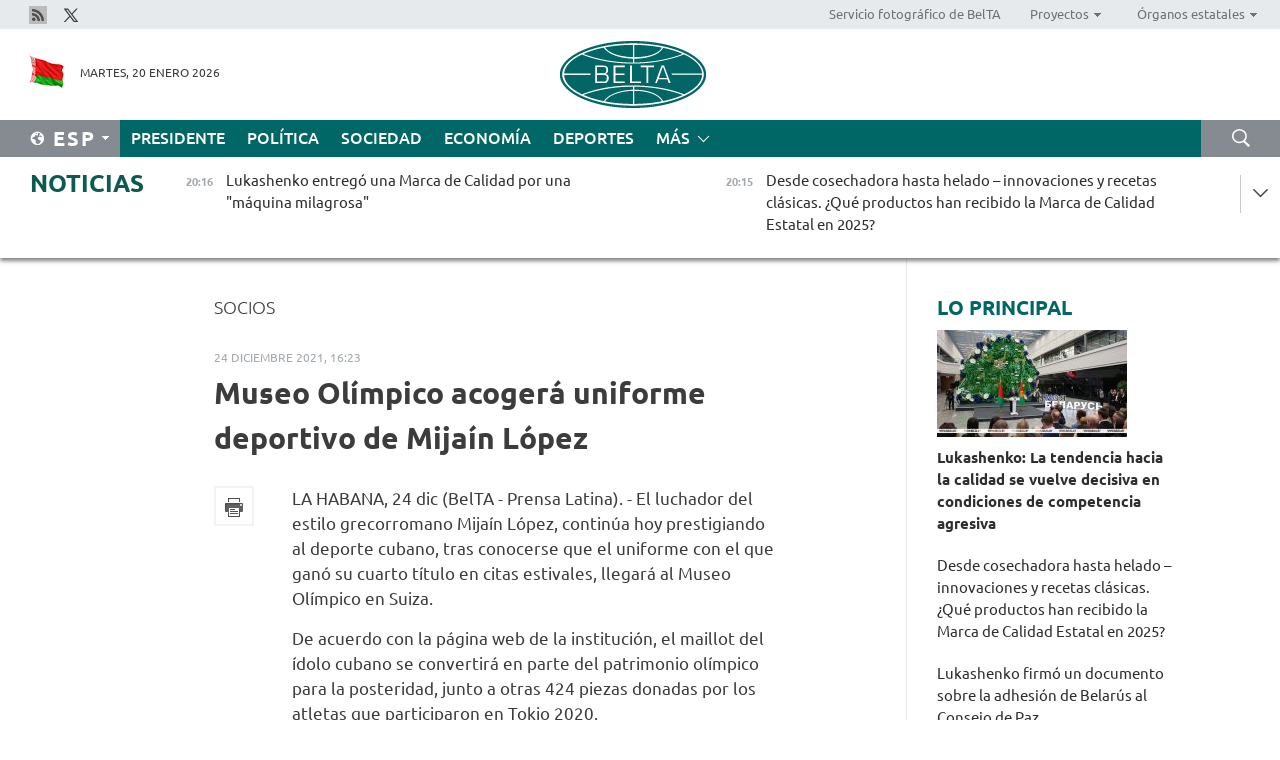

--- FILE ---
content_type: text/html; charset=UTF-8
request_url: https://esp.belta.by/partner_news/view/museo-olmpico-acoger-uniforme-deportivo-de-mijan-lpez-67845-2021/
body_size: 13133
content:
    
    	<!DOCTYPE HTML>
	<html lang="es-ES" prefix="og: http://ogp.me/ns#">
	<head  prefix="article: https://ogp.me/ns/article#">
		<title>Museo Olímpico acogerá uniforme deportivo de Mijaín López | Socios | Noticias de Belarús | Noticias belarusas | Belarús - noticias oficiales | Minsk | BelTA</title>
		<meta http-equiv="Content-Type" content="text/html; charset=utf-8">
                <meta name="viewport" content="width=device-width">
		<link rel="stylesheet" href="/styles/general_styles.css" type="text/css">
                                <link rel="stylesheet" href="/styles/styles2.css?1768929877" type="text/css">
                                <link rel="stylesheet" href="/styles/styles.css?1768929877" type="text/css">
                <link rel="stylesheet" href="/styles/tr_styles.css" type="text/css">
                            <link rel="icon" href="/desimages/fav.png" type="image/png">
		<meta name="keywords" content="">
		<meta name="description" content="El luchador del estilo grecorromano Mija&iacute;n L&oacute;pez, contin&uacute;a hoy prestigiando al deporte cubano, tras conocerse que el uniforme con el que gan&oacute; su cuarto t&iacute;tulo en citas estivales, llegar&aacute; al Museo Ol&iacute;mpico en Suiza.">
                
                <link rel = "canonical" href="https://esp.belta.by/partner_news/view/museo-olmpico-acoger-uniforme-deportivo-de-mijan-lpez-67845-2021/">
                
	                    <meta property="og:locale" content="es_ES">
	        	        	<meta property="og:site_name" content="Agencia Telegr&aacute;fica de Belar&uacute;s" />
	        	        	<meta property="og:title" content="Museo Olímpico acogerá uniforme deportivo de Mijaín López" />
	        	        	<meta property="og:type" content="article" />
	        	        	<meta property="og:url" content="https://esp.belta.by/partner_news/view/museo-olmpico-acoger-uniforme-deportivo-de-mijan-lpez-67845-2021" />
	        	        	<meta property="og:image" content="https://esp.belta.by/desimages/og_image.png" />
	        	        	<meta property="og:description" content="El luchador del estilo grecorromano Mija&amp;iacute;n L&amp;oacute;pez, contin&amp;uacute;a hoy prestigiando al deporte cubano, tras conocerse que el uniforme con el que gan&amp;oacute; su cuarto t&amp;iacute;tulo en citas estivales, llegar&amp;aacute; al Museo Ol&amp;iacute;mpico en Suiza." />
	        	        	<meta property="og:section" content="Socios" />
	        	        	<meta property="article:published_time" content="2021-12-24 16:23:21" />
	        	        	<meta property="article:modified_time" content="2021-12-24 16:26:10" />
	        	    		                        <!-- Yandex.Metrika informer -->
<a href="https://metrika.yandex.by/stat/?id=15029098&amp;from=informer"
target="_blank" rel="nofollow"><img src="https://informer.yandex.ru/informer/15029098/1_1_FFFFFFFF_EFEFEFFF_0_pageviews"
style="width:80px; height:15px; border:0; display:none" alt="Яндекс.Метрика" title="Яндекс.Метрика: данные за сегодня (просмотры)" class="ym-advanced-informer" data-cid="15029098" data-lang="ru" /></a>
<!-- /Yandex.Metrika informer -->

<!-- Yandex.Metrika counter -->
<script type="text/javascript" >
   (function(m,e,t,r,i,k,a){m[i]=m[i]||function(){(m[i].a=m[i].a||[]).push(arguments)};
   m[i].l=1*new Date();
   for (var j = 0; j < document.scripts.length; j++) {if (document.scripts[j].src === r) { return; }}
   k=e.createElement(t),a=e.getElementsByTagName(t)[0],k.async=1,k.src=r,a.parentNode.insertBefore(k,a)})
   (window, document, "script", "https://mc.yandex.ru/metrika/tag.js", "ym");

   ym(15029098, "init", {
        clickmap:true,
        trackLinks:true,
        accurateTrackBounce:true,
        webvisor:true
   });
</script>
<noscript><div><img src="https://mc.yandex.ru/watch/15029098" style="position:absolute; left:-9999px;" alt="" /></div></noscript>
<!-- /Yandex.Metrika counter -->

            
                        <meta name="google-site-verification" content="Dd8uWU7VCf77OeeHXR5DHMQmZ-7j6FLk_JRDg71UqnQ" />

            
        

                                                                	</head>
	
	<body>

                
        <a id="top"></a>

    <div class="all   ">
        <div class="ban_main_top">
            
        </div>
        <div class="top_line">
	                <div class="social_icons">
                                          <a href="/rss" title="Rss"  target ="_blank" onmouseover="this.children[0].src='https://esp.belta.by/images/storage/banners/000015_e75332d9759a535dbd02582b38240ace_work.jpg'" onmouseout="this.children[0].src='https://esp.belta.by/images/storage/banners/000015_06c67faab12793f011de90a38aef8cf1_work.jpg'">
                    <img src="https://esp.belta.by/images/storage/banners/000015_06c67faab12793f011de90a38aef8cf1_work.jpg" alt="Rss" title="Rss" />
                </a>
                                              <a href="https://x.com/BeltaNoticias" title="X"  target ="_blank" onmouseover="this.children[0].src='https://esp.belta.by/images/storage/banners/000015_a684634ca82214029cee637c787afde4_work.jpg'" onmouseout="this.children[0].src='https://esp.belta.by/images/storage/banners/000015_37f1cc3c5e7e857bdb12fbc827944851_work.jpg'">
                    <img src="https://esp.belta.by/images/storage/banners/000015_37f1cc3c5e7e857bdb12fbc827944851_work.jpg" alt="X" title="X" />
                </a>
                        </div>
    
	        <script>
        var scroll_items = Array();
    </script>
<div class="projects_menu">
	
                    <div class="projects_menu_item " id="pr_el_114"><a target="_blank"  href="http://photobelta.by/"  title="Servicio fotográfico de BelTA" >
            <span>Servicio fotográfico de BelTA</span>    </a>
            </div>
	
                    <div class="projects_menu_item projects_menu_drop" id="pr_el_112"><a   href="https://esp.belta.by/"  title="Proyectos" >
            <span>Proyectos</span>    </a>
                    <script>
                var scroll_pr_m = "pr_m_112";
                scroll_items[scroll_items.length] = "pr_m_112";
            </script>
          <div class="projects_menu_s" id="pr_m_112">  
           	
                <div class="pr_menu_s_item">
                                                                                                                        <a target="_blank"   href="http://atom.belta.by/en" title="ENERGÍA NUCLEAR EN BELARÚS Y EN EL MUNDO" >ENERGÍA NUCLEAR EN BELARÚS Y EN EL MUNDO</a>
                        
                                    </div>
                       </div> 
            </div>
	
                    <div class="projects_menu_item projects_menu_drop" id="pr_el_115"><a   href="https://esp.belta.by/"  title="Órganos estatales" >
            <span>Órganos estatales</span>    </a>
                    <script>
                var scroll_pr_m = "pr_m_115";
                scroll_items[scroll_items.length] = "pr_m_115";
            </script>
          <div class="projects_menu_s" id="pr_m_115">  
           	
                <div class="pr_menu_s_item">
                                                                                                                        <a target="_blank"   href="http://president.gov.by/en/" title="Presidente de Belarús" >Presidente de Belarús</a>
                        
                                    </div>
            	
                <div class="pr_menu_s_item">
                                                                                                                        <a target="_blank"   href="http://www.government.by/en/" title="Consejo de Ministros" >Consejo de Ministros</a>
                        
                                    </div>
            	
                <div class="pr_menu_s_item">
                                                                                                                        <a target="_blank"   href="http://www.sovrep.gov.by/en/" title="Consejo de la República" >Consejo de la República</a>
                        
                                    </div>
            	
                <div class="pr_menu_s_item">
                                                                                                                        <a target="_blank"   href="http://house.gov.by/en/" title="Cámara de Representantes" >Cámara de Representantes</a>
                        
                                    </div>
            	
                <div class="pr_menu_s_item">
                                                                                                                        <a target="_blank"   href="http://www.kc.gov.by/en/" title="Tribunal Constitucional" >Tribunal Constitucional</a>
                        
                                    </div>
            	
                <div class="pr_menu_s_item">
                                                                                                                        <a target="_blank"   href="http://www.court.gov.by/" title="Tribunal Supremo" >Tribunal Supremo</a>
                        
                                    </div>
            	
                <div class="pr_menu_s_item">
                                                                                                                        <a target="_blank"   href="http://www.kgk.gov.by/en" title="Comité Estatal de Control" >Comité Estatal de Control</a>
                        
                                    </div>
            	
                <div class="pr_menu_s_item">
                                                                                                                        <a target="_blank"   href="http://www.prokuratura.gov.by/en/" title="Fiscalía General" >Fiscalía General</a>
                        
                                    </div>
            	
                <div class="pr_menu_s_item">
                                                                                                                        <a target="_blank"   href="http://www.nbrb.by/engl/" title="Banco Nacional" >Banco Nacional</a>
                        
                                    </div>
            	
                <div class="pr_menu_s_item">
                                                                                                                        <a target="_blank"   href="http://www.mas.by/ru" title="Ministerio de Arquitectura y Construcción" >Ministerio de Arquitectura y Construcción</a>
                        
                                    </div>
            	
                <div class="pr_menu_s_item">
                                                                                                                        <a target="_blank"   href="https://www.mvd.gov.by/en" title="Ministerio del Interior" >Ministerio del Interior</a>
                        
                                    </div>
            	
                <div class="pr_menu_s_item">
                                                                                                                        <a target="_blank"   href="http://minzdrav.gov.by/en/" title="Ministerio de Sanidad" >Ministerio de Sanidad</a>
                        
                                    </div>
            	
                <div class="pr_menu_s_item">
                                                                                                                        <a target="_blank"   href="http://www.mjkx.gov.by/" title="Ministerio de Servicios Comunales" >Ministerio de Servicios Comunales</a>
                        
                                    </div>
            	
                <div class="pr_menu_s_item">
                                                                                                                        <a target="_blank"   href="http://mfa.gov.by/en/" title="Ministerio de Asuntos Exteriores" >Ministerio de Asuntos Exteriores</a>
                        
                                    </div>
            	
                <div class="pr_menu_s_item">
                                                                                                                        <a target="_blank"   href="http://mininform.gov.by/en/" title="Ministerio de Información" >Ministerio de Información</a>
                        
                                    </div>
            	
                <div class="pr_menu_s_item">
                                                                                                                        <a target="_blank"   href="http://www.nalog.gov.by/ru/" title="Ministerio de Impuestos" >Ministerio de Impuestos</a>
                        
                                    </div>
            	
                <div class="pr_menu_s_item">
                                                                                                                        <a target="_blank"   href="http://www.kultura.by/en/" title="Ministerio de Cultura" >Ministerio de Cultura</a>
                        
                                    </div>
            	
                <div class="pr_menu_s_item">
                                                                                                                        <a target="_blank"   href="http://www.mlh.gov.by/en/" title="Ministerio de Economía Forestal" >Ministerio de Economía Forestal</a>
                        
                                    </div>
            	
                <div class="pr_menu_s_item">
                                                                                                                        <a target="_blank"   href="http://www.mil.by/en/" title="Ministerio de Defensa" >Ministerio de Defensa</a>
                        
                                    </div>
            	
                <div class="pr_menu_s_item">
                                                                                                                        <a target="_blank"   href="https://edu.gov.by/en-uk/" title="Ministerio de Educación" >Ministerio de Educación</a>
                        
                                    </div>
            	
                <div class="pr_menu_s_item">
                                                                                                                        <a target="_blank"   href="http://minpriroda.gov.by/en/" title="Ministerio de Recursos Naturales y Protección del Medio Ambiente" >Ministerio de Recursos Naturales y Protección del Medio Ambiente</a>
                        
                                    </div>
            	
                <div class="pr_menu_s_item">
                                                                                                                        <a target="_blank"   href="http://minprom.gov.by/en/home-2/" title="Ministerio de Industria" >Ministerio de Industria</a>
                        
                                    </div>
            	
                <div class="pr_menu_s_item">
                                                                                                                        <a target="_blank"   href="http://www.mpt.gov.by/en/" title="Ministerio de Comunicaciones e Informatización" >Ministerio de Comunicaciones e Informatización</a>
                        
                                    </div>
            	
                <div class="pr_menu_s_item">
                                                                                                                        <a target="_blank"   href="https://www.mshp.gov.by/en/" title="Ministerio de Agricultura y Alimentación" >Ministerio de Agricultura y Alimentación</a>
                        
                                    </div>
            	
                <div class="pr_menu_s_item">
                                                                                                                        <a target="_blank"   href="http://www.mst.by/en" title="Ministerio de Turismo y Deporte" >Ministerio de Turismo y Deporte</a>
                        
                                    </div>
            	
                <div class="pr_menu_s_item">
                                                                                                                        <a target="_blank"   href="https://www.mart.gov.by/en/sites/mart/home.html" title="Ministerio de Regulación Antimonopólica y Comercio" >Ministerio de Regulación Antimonopólica y Comercio</a>
                        
                                    </div>
            	
                <div class="pr_menu_s_item">
                                                                                                                        <a target="_blank"   href="http://www.mintrans.gov.by/ru/" title="Ministerio de Transportes y Comunicaciones" >Ministerio de Transportes y Comunicaciones</a>
                        
                                    </div>
            	
                <div class="pr_menu_s_item">
                                                                                                                        <a target="_blank"   href="http://www.mintrud.gov.by/en" title="Ministerio de Trabajo y Protección Social" >Ministerio de Trabajo y Protección Social</a>
                        
                                    </div>
            	
                <div class="pr_menu_s_item">
                                                                                                                        <a target="_blank"   href="http://mchs.gov.by/" title="Ministerio de Emergencias" >Ministerio de Emergencias</a>
                        
                                    </div>
            	
                <div class="pr_menu_s_item">
                                                                                                                        <a target="_blank"   href="http://www.minfin.gov.by/en/" title="Ministerio de Finanzas" >Ministerio de Finanzas</a>
                        
                                    </div>
            	
                <div class="pr_menu_s_item">
                                                                                                                        <a target="_blank"   href="http://www.economy.gov.by/en" title="Ministerio de Economía" >Ministerio de Economía</a>
                        
                                    </div>
            	
                <div class="pr_menu_s_item">
                                                                                                                        <a target="_blank"   href="http://www.minenergo.gov.by/en" title="Ministerio de Energía" >Ministerio de Energía</a>
                        
                                    </div>
            	
                <div class="pr_menu_s_item">
                                                                                                                        <a target="_blank"   href="http://minjust.gov.by/en/" title="Ministerio de Justicia" >Ministerio de Justicia</a>
                        
                                    </div>
            	
                <div class="pr_menu_s_item">
                                                                                                                        <a target="_blank"   href="https://www.vpk.gov.by/en/" title="Comité Estatal de Industria Militar" >Comité Estatal de Industria Militar</a>
                        
                                    </div>
            	
                <div class="pr_menu_s_item">
                                                                                                                        <a target="_blank"   href="http://www.kgb.by/en/" title="Comité de Seguridad Estatal" >Comité de Seguridad Estatal</a>
                        
                                    </div>
            	
                <div class="pr_menu_s_item">
                                                                                                                        <a target="_blank"   href="http://www.gki.gov.by/en/" title="Comité Estatal de Bienes" >Comité Estatal de Bienes</a>
                        
                                    </div>
            	
                <div class="pr_menu_s_item">
                                                                                                                        <a target="_blank"   href="http://www.gknt.gov.by/en/" title="Comité Estatal de Ciencia y Tecnología" >Comité Estatal de Ciencia y Tecnología</a>
                        
                                    </div>
            	
                <div class="pr_menu_s_item">
                                                                                                                        <a target="_blank"   href="https://gosstandart.gov.by/en/" title="Comité Estatal de Normalización" >Comité Estatal de Normalización</a>
                        
                                    </div>
            	
                <div class="pr_menu_s_item">
                                                                                                                        <a target="_blank"   href="https://gpk.gov.by/en/" title="Comité Fronterizo Estatal" >Comité Fronterizo Estatal</a>
                        
                                    </div>
            	
                <div class="pr_menu_s_item">
                                                                                                                        <a target="_blank"   href="http://www.gtk.gov.by/en" title="Comité Aduanero Estatal" >Comité Aduanero Estatal</a>
                        
                                    </div>
            	
                <div class="pr_menu_s_item">
                                                                                                                        <a target="_blank"   href="http://www.belstat.gov.by/en/" title="Comité Nacional de Estadística" >Comité Nacional de Estadística</a>
                        
                                    </div>
            	
                <div class="pr_menu_s_item">
                                                                                                                        <a target="_blank"   href="http://sk.gov.by/en/" title="Comité de Instrucción" >Comité de Instrucción</a>
                        
                                    </div>
            	
                <div class="pr_menu_s_item">
                                                                                                                        <a target="_blank"   href="http://brest-region.gov.by/index.php/en/" title="Comité Ejecutivo de la provincia de Brest" >Comité Ejecutivo de la provincia de Brest</a>
                        
                                    </div>
            	
                <div class="pr_menu_s_item">
                                                                                                                        <a target="_blank"   href="http://www.vitebsk-region.gov.by/en" title="Comité Ejecutivo de la provincia de Vítebsk" >Comité Ejecutivo de la provincia de Vítebsk</a>
                        
                                    </div>
            	
                <div class="pr_menu_s_item">
                                                                                                                        <a target="_blank"   href="http://gomel-region.gov.by/en/" title="Comité Ejecutivo de la provincia de Gómel" >Comité Ejecutivo de la provincia de Gómel</a>
                        
                                    </div>
            	
                <div class="pr_menu_s_item">
                                                                                                                        <a target="_blank"   href="http://www.region.grodno.by/ru/" title="Comité Ejecutivo de la provincia de Grodno" >Comité Ejecutivo de la provincia de Grodno</a>
                        
                                    </div>
            	
                <div class="pr_menu_s_item">
                                                                                                                        <a target="_blank"   href="http://www.minsk-region.gov.by/en/" title="Comité Ejecutivo de la provincia de Minsk" >Comité Ejecutivo de la provincia de Minsk</a>
                        
                                    </div>
            	
                <div class="pr_menu_s_item">
                                                                                                                        <a target="_blank"   href="http://mogilev-region.gov.by/" title="Comité Ejecutivo de la provincia de Moguiliov" >Comité Ejecutivo de la provincia de Moguiliov</a>
                        
                                    </div>
            	
                <div class="pr_menu_s_item">
                                                                                                                        <a target="_blank"   href="http://minsk.gov.by/en/" title="Comité Ejecutivo de la ciudad de Minsk" >Comité Ejecutivo de la ciudad de Minsk</a>
                        
                                    </div>
                       </div> 
            </div>
</div>

     
        </div>
        <div class="header">
            <div class="header_date">
                                            <a class="header_flag" href="/" title="Flag"  target ="_blank">
                <img 
                    src="https://esp.belta.by/images/storage/banners/000202_195d2019dea510c21d1786ef48d5d126_work.jpg" 
                    alt="Flag" 
                    title="Flag" 
                                    />
            </a>
            
                Martes, 20 Enero 2026
            </div>
	            	        <div class="logo">
            
                                                                    <a href="/" title="Agencia Telegráfica de Belarús"  target ="_self">
                            <span class="logo_img"><img src="https://esp.belta.by/images/storage/banners/000016_611c826de02523f480553429b10f429f_work.jpg" alt="Agencia Telegráfica de Belarús" title="Agencia Telegráfica de Belarús" /></span>
                                                    </a>
                                                        </div>
    
            <div class="weather_currency">
                <div class="weather_currency_inner">
                
	 	
                </div>
	    
            </div>
        </div>
    <div class="menu_line" >

	    <div class="main_langs" id="main_langs">
            <div class="main_langs_inner" id="main_langs_inner">
	
                                    <div class="main_lang_item" ><a target="_blank"   href="http://belta.by" title="Рус" >Рус</a></div>
        	
                                    <div class="main_lang_item" ><a target="_blank"   href="http://blr.belta.by" title="Бел" >Бел</a></div>
        	
                                    <div class="main_lang_item" ><a target="_blank"   href="https://pol.belta.by/" title="Pl" >Pl</a></div>
        	
                                    <div class="main_lang_item" ><a target="_blank"   href="http://eng.belta.by/" title="Eng" >Eng</a></div>
        	
                                    <div class="main_lang_item" ><a target="_blank"   href="http://deu.belta.by/" title="Deu" >Deu</a></div>
        	
                                                    	
                                    <div class="main_lang_item" ><a target="_blank"   href="http://chn.belta.by/" title="中文" >中文</a></div>
        </div>
<div class="main_lang_item main_lang_selected" ><a   href="https://esp.belta.by/" title="Esp">Esp</a></div>
</div>
		

	       <div class="h_menu_fp" id="h_menu_fp" >
    <div class="h_menu_title" id="h_menu_title">
                Menú
    </div>
            <div class="h_menu_s" id="h_menu_s"></div>
        <div class="menu_more">
            <div class="menu_more_title" id="h_menu_more" >Más </div>
                    <div id="h_menu" class="h_menu">
                <div class="content_all_margin">
	                        <div class="menu_els" id="h_menu_line_1">
                                                            <div class="menu_item " id="h_menu_item_1_1">
                            <a   href="https://esp.belta.by/president/" title="Presidente">Presidente</a>
                        </div>
                                                                                <div class="menu_item " id="h_menu_item_1_2">
                            <a   href="https://esp.belta.by/politics/" title="Política">Política</a>
                        </div>
                                                                                <div class="menu_item " id="h_menu_item_1_3">
                            <a   href="https://esp.belta.by/society/" title="Sociedad">Sociedad</a>
                        </div>
                                                                                <div class="menu_item " id="h_menu_item_1_4">
                            <a   href="https://esp.belta.by/economics/" title="Economía">Economía</a>
                        </div>
                                                                                <div class="menu_item " id="h_menu_item_1_5">
                            <a   href="https://esp.belta.by/sport/" title="Deportes">Deportes</a>
                        </div>
                                                </div>
                                            <div class="menu_els" id="h_menu_line_2">
                                                            <div class="menu_item " id="h_menu_item_2_1">
                            <a   href="https://esp.belta.by/video/" title="Vídeo">Vídeo</a>
                        </div>
                                                </div>
                            </div>
       
    </div>
                    </div>
           </div>            
	


	
    
    
	    <div class="search_btn" onclick="open_search('search')"></div>
<form action="/search/getResultsForPeriod/" id="search">
    <input type="text" name="query" value="" placeholder="Búsqueda por el sitio" class="search_edit"/>
    <input type="submit" value="Búsqueda" class="search_submit" />
    <div class="clear"></div>
        <div class="fp_search_where">
        <span id="fp_search_where">Lugar de búsqueda:</span>
            <input type="radio" name="group" value="0" id="group_0"/><label for="group_0">Buscar en todas las secciones</label>
                            </div>
       <div class="fp_search_where">
        <span id="fp_search_when">En el período</span>
            <input type="radio" name="period" value="0" id="period_0"/><label for="period_0">En todo el período</label>
            <input type="radio" name="period" value="1" id="period_1"/><label for="period_1">En un día</label>
            <input type="radio" name="period" value="2" id="period_2"/><label for="period_2">En una semana</label>
            <input type="radio" name="period" value="3" id="period_3"/><label for="period_3">En un mes</label>
            <input type="radio" name="period" value="4" id="period_4"/><label for="period_4">En un año</label>
                </div>
    <div class="search_close close_btn" onclick="close_search('search')"></div>
</form>
   

    </div>
    <div class="top_lenta_inner">
  <div class="top_lenta">
    <a href="/" title="Ir al inicio" class="tl_logo"></a>
    <div class="tl_title">
                    <a href="https://esp.belta.by/all_news" title="Noticias">Noticias</a>
            </div>
                            <div class="tl_inner" id="tl_inner">
        
        <div class="tl_item">
	        	            	        	                                                                        	                	                                <a  href="https://esp.belta.by/president/view/lukashenko-entreg-una-marca-de-calidad-por-una-mquina-milagrosa-88772-2026/"   title="Lukashenko entregó una Marca de Calidad por una &quot;máquina milagrosa&quot;">
                    <span class="tl_date">
                                                                                                <span>20:16</span>
                    </span>
                    <span class="tl_news">Lukashenko entregó una Marca de Calidad por una "máquina milagrosa"</span>
                    <span class="tl_node">Presidente</span>
                </a>
        </div>
        
        <div class="tl_item">
	        	            	        	                                                                        	                	                                <a  href="https://esp.belta.by/society/view/desde-cosechadora-hasta-helado-innovaciones-y-recetas-clsicas-qu-productos-han-recibido-la-marca-de-88773-2026/"   title="Desde cosechadora hasta helado – innovaciones y recetas clásicas. ¿Qué productos han recibido la Marca de Calidad Estatal en 2025?">
                    <span class="tl_date">
                                                                                                <span>20:15</span>
                    </span>
                    <span class="tl_news">Desde cosechadora hasta helado – innovaciones y recetas clásicas. ¿Qué productos han recibido la Marca de Calidad Estatal en 2025?</span>
                    <span class="tl_node">Sociedad</span>
                </a>
        </div>
        
        <div class="tl_item">
	        	            	        	                                                                        	                	                                <a  href="https://esp.belta.by/president/view/lukashenko-recibi-un-certificado-de-regalo-para-un-coche-belgee-x50-88771-2026/"   title="
 Lukashenko recibió un certificado de regalo para un coche BelGee X50+ 
 ">
                    <span class="tl_date">
                                                                                                <span>20:03</span>
                    </span>
                    <span class="tl_news">
 Lukashenko recibió un certificado de regalo para un coche BelGee X50+ 
 </span>
                    <span class="tl_node">Presidente</span>
                </a>
        </div>
        
        <div class="tl_item">
	        	            	        	                                                                        	                	                                <a  href="https://esp.belta.by/president/view/lukashenko-revela-detalles-del-dilogo-con-eeuu-sobre-cuestiones-comerciales-88770-2026/"   title="Lukashenko revela detalles del diálogo con EEUU sobre cuestiones comerciales">
                    <span class="tl_date">
                                                                                                <span>19:41</span>
                    </span>
                    <span class="tl_news">Lukashenko revela detalles del diálogo con EEUU sobre cuestiones comerciales</span>
                    <span class="tl_node">Presidente</span>
                </a>
        </div>
        
        <div class="tl_item">
	        	            	        	                                                                        	                	                                <a  href="https://esp.belta.by/president/view/el-texto-completo-del-documento-sobre-la-adhesin-de-belars-al-consejo-de-paz-firmado-por-lukashenko-88769-2026/"   title="
 El texto completo del documento sobre la adhesión de Belarús al Consejo de Paz firmado por Lukashenko 
 ">
                    <span class="tl_date">
                                                                                                <span>19:32</span>
                    </span>
                    <span class="tl_news">
 El texto completo del documento sobre la adhesión de Belarús al Consejo de Paz firmado por Lukashenko 
 </span>
                    <span class="tl_node">Presidente</span>
                </a>
        </div>
        
        <div class="tl_item">
	        	            	        	                                                                        	                	                                <a  href="https://esp.belta.by/president/view/lukashenko-cont-por-qu-le-atrae-el-consejo-de-paz-88768-2026/"   title="
 Lukashenko contó por qué le atrae el Consejo de Paz 
 ">
                    <span class="tl_date">
                                                                                                <span>19:00</span>
                    </span>
                    <span class="tl_news">
 Lukashenko contó por qué le atrae el Consejo de Paz 
 </span>
                    <span class="tl_node">Presidente</span>
                </a>
        </div>
        
        <div class="tl_item">
	        	            	        	                                                                        	                	                                <a  href="https://esp.belta.by/economics/view/belars-y-venezuela-con-planes-de-dar-un-nuevo-impulso-a-relaciones-comerciales-88767-2026/"   title="Belarús y Venezuela con planes de dar un nuevo impulso a relaciones comerciales">
                    <span class="tl_date">
                                                                                                <span>18:57</span>
                    </span>
                    <span class="tl_news">Belarús y Venezuela con planes de dar un nuevo impulso a relaciones comerciales</span>
                    <span class="tl_node">Economía</span>
                </a>
        </div>
        
        <div class="tl_item">
	        	            	        	                                                                        	                	                                <a  href="https://esp.belta.by/president/view/todo-esto-es-mentira-lukashenko-sobre-rumores-de-aportar-mil-millones-de-dlares-para-participar-en-el-88766-2026/"   title="&quot;Todo esto es mentira&quot;. Lukashenko sobre rumores de aportar mil millones de dólares para participar en el Consejo de Paz">
                    <span class="tl_date">
                                                                                                <span>18:52</span>
                    </span>
                    <span class="tl_news">"Todo esto es mentira". Lukashenko sobre rumores de aportar mil millones de dólares para participar en el Consejo de Paz</span>
                    <span class="tl_node">Presidente</span>
                </a>
        </div>
        
        <div class="tl_item">
	        	            	        	                                                                        	                	                                <a  href="https://esp.belta.by/president/view/lukashenko-firm-un-documento-sobre-la-adhesin-de-belars-al-consejo-de-paz-88765-2026/"   title="
 Lukashenko firmó un documento sobre la adhesión de Belarús al Consejo de Paz 
 ">
                    <span class="tl_date">
                                                                                                <span>18:34</span>
                    </span>
                    <span class="tl_news">
 Lukashenko firmó un documento sobre la adhesión de Belarús al Consejo de Paz 
 </span>
                    <span class="tl_node">Presidente</span>
                </a>
        </div>
        
        <div class="tl_item">
	        	            	        	                                                                        	                	                                <a  href="https://esp.belta.by/economics/view/se-nombraron-los-logros-clave-del-ao-en-la-economa-88756-2026/"   title="
 Se nombraron los logros clave del año en la economía
 ">
                    <span class="tl_date">
                                                                                                <span>18:12</span>
                    </span>
                    <span class="tl_news">
 Se nombraron los logros clave del año en la economía
 </span>
                    <span class="tl_node">Economía</span>
                </a>
        </div>
        
        <div class="tl_item">
	        	            	        	                                                                        	                	                                <a  href="https://esp.belta.by/president/view/lukashenko-volvi-a-llamar-a-la-disciplina-estricta-en-la-produccin-88764-2026/"   title="
 Lukashenko volvió a llamar a la disciplina estricta en la producción 
 ">
                    <span class="tl_date">
                                                                                                <span>17:37</span>
                    </span>
                    <span class="tl_news">
 Lukashenko volvió a llamar a la disciplina estricta en la producción 
 </span>
                    <span class="tl_node">Presidente</span>
                </a>
        </div>
        
        <div class="tl_item">
	        	            	        	                                                                        	                	                                <a  href="https://esp.belta.by/president/view/la-mejor-publicidad-de-productos-lukashenko-sobre-la-marca-de-calidad-estatal-88763-2026/"   title="&quot;La mejor publicidad de productos&quot;. Lukashenko sobre la Marca de Calidad Estatal">
                    <span class="tl_date">
                                                                                                <span>17:32</span>
                    </span>
                    <span class="tl_news">"La mejor publicidad de productos". Lukashenko sobre la Marca de Calidad Estatal</span>
                    <span class="tl_node">Presidente</span>
                </a>
        </div>
        
        <div class="tl_item">
	        	            	        	                                                                        	                	                                <a  href="https://esp.belta.by/politics/view/belars-y-tanzania-buscan-una-cooperacin-a-largo-plazo-en-formatos-bilaterales-e-internacionales-88757-2026/"   title="
 Belarús y Tanzania buscan una cooperación a largo plazo en formatos bilaterales e internacionales
 ">
                    <span class="tl_date">
                                                                                                <span>17:28</span>
                    </span>
                    <span class="tl_news">
 Belarús y Tanzania buscan una cooperación a largo plazo en formatos bilaterales e internacionales
 </span>
                    <span class="tl_node">Política</span>
                </a>
        </div>
        
        <div class="tl_item">
	        	            	        	                                                                        	                	                                <a  href="https://esp.belta.by/president/view/lukashenko-la-lucha-honesta-por-la-marca-de-calidad-ayudar-a-belars-a-consolidar-su-liderazgo-tecnolgico-88762-2026/"   title="
 Lukashenko: La lucha honesta por la Marca de Calidad ayudará a Belarús a consolidar su liderazgo tecnológico  
 ">
                    <span class="tl_date">
                                                                                                <span>17:20</span>
                    </span>
                    <span class="tl_news">
 Lukashenko: La lucha honesta por la Marca de Calidad ayudará a Belarús a consolidar su liderazgo tecnológico  
 </span>
                    <span class="tl_node">Presidente</span>
                </a>
        </div>
        
        <div class="tl_item">
	        	            	        	                                                                        	                	                                <a  href="https://esp.belta.by/president/view/lukashenko-la-tendencia-hacia-la-calidad-se-vuelve-decisiva-en-condiciones-de-competencia-agresiva-88761-2026/"   title="
 Lukashenko: La tendencia hacia la calidad se vuelve decisiva en condiciones de competencia agresiva
 ">
                    <span class="tl_date">
                                                                                                <span>17:09</span>
                    </span>
                    <span class="tl_news">
 Lukashenko: La tendencia hacia la calidad se vuelve decisiva en condiciones de competencia agresiva
 </span>
                    <span class="tl_node">Presidente</span>
                </a>
        </div>
        
        <div class="tl_item">
	        	            	        	                                                                        	                	                                <a  href="https://esp.belta.by/economics/view/belars-firm-un-acuerdo-para-suministrar-productos-a-tanzania-88758-2026/"   title="
 Belarús firmó un acuerdo para suministrar productos a Tanzania
 ">
                    <span class="tl_date">
                                                                                                <span>17:00</span>
                    </span>
                    <span class="tl_news">
 Belarús firmó un acuerdo para suministrar productos a Tanzania
 </span>
                    <span class="tl_node">Economía</span>
                </a>
        </div>
        
        <div class="tl_item">
	        	            	        	                                                                        	                	                                <a  href="https://esp.belta.by/president/view/lukashenko-entregar-smbolos-de-la-marca-estatal-de-calidad-88760-2026/"   title="
 Lukashenko entregará las Marcas Estatales de Calidad 
 ">
                    <span class="tl_date">
                                                                                                <span>16:54</span>
                    </span>
                    <span class="tl_news">
 Lukashenko entregará las Marcas Estatales de Calidad 
 </span>
                    <span class="tl_node">Presidente</span>
                </a>
        </div>
        
        <div class="tl_item">
	        	            	        	                                                                        	                	                                <a  href="https://esp.belta.by/society/view/azrov-coment-la-invitacin-a-belars-para-ser-fundadora-del-consejo-de-paz-88755-2026/"   title="
 Azárov comentó la invitación a Belarús para ser fundadora del Consejo de Paz
 ">
                    <span class="tl_date">
                                                                                                <span>16:46</span>
                    </span>
                    <span class="tl_news">
 Azárov comentó la invitación a Belarús para ser fundadora del Consejo de Paz
 </span>
                    <span class="tl_node">Sociedad</span>
                </a>
        </div>
        
        <div class="tl_item">
	        	            	        	                                                                        	                	                                <a  href="https://esp.belta.by/politics/view/lavrov-seguro-de-la-ampliacin-de-la-participacin-de-los-pases-de-europa-en-la-conferencia-sobre-88752-2026/"   title="
 Lavrov seguro de la ampliación de la participación de los países de Europa en la Conferencia sobre Seguridad Euroasiática de Minsk
 ">
                    <span class="tl_date">
                                                                                                <span>16:34</span>
                    </span>
                    <span class="tl_news">
 Lavrov seguro de la ampliación de la participación de los países de Europa en la Conferencia sobre Seguridad Euroasiática de Minsk
 </span>
                    <span class="tl_node">Política</span>
                </a>
        </div>
        
        <div class="tl_item">
	        	            	        	                                                                        	                	                                <a  href="https://esp.belta.by/economics/view/belars-y-tartaristn-acordaron-aumentar-suministros-mutuos-de-productos-agrcolas-a-travs-de-la-bcb-88751-2026/"   title="
 Belarús y Tartaristán acordaron aumentar suministros mutuos de productos agrícolas a través de la BCB
 ">
                    <span class="tl_date">
                                                                                                <span>16:20</span>
                    </span>
                    <span class="tl_news">
 Belarús y Tartaristán acordaron aumentar suministros mutuos de productos agrícolas a través de la BCB
 </span>
                    <span class="tl_node">Economía</span>
                </a>
        </div>
        
        <div class="tl_item">
	        	            	        	                                                                        	                	                                <a  href="https://esp.belta.by/economics/view/industria-de-procesamiento-y-lazos-humanitarios-la-delegacin-de-la-provincia-de-krov-visita-la-88754-2026/"   title="Industria de procesamiento y lazos humanitarios. La delegación de la provincia de Kírov visita la provincia de Grodno">
                    <span class="tl_date">
                                                                                                <span>15:47</span>
                    </span>
                    <span class="tl_news">Industria de procesamiento y lazos humanitarios. La delegación de la provincia de Kírov visita la provincia de Grodno</span>
                    <span class="tl_node">Economía</span>
                </a>
        </div>
        
        <div class="tl_item">
	        	            	        	                                                                        	                	                                <a  href="https://esp.belta.by/politics/view/debatida-en-minsk-la-cooperacin-entre-belars-y-la-onu-en-el-contexto-de-prioridades-nacionales-a-largo-88750-2026/"   title="
 Debatida en Minsk la cooperación entre Belarús y la ONU en el contexto de prioridades nacionales a largo plazo 
 ">
                    <span class="tl_date">
                                                                                                <span>15:19</span>
                    </span>
                    <span class="tl_news">
 Debatida en Minsk la cooperación entre Belarús y la ONU en el contexto de prioridades nacionales a largo plazo 
 </span>
                    <span class="tl_node">Política</span>
                </a>
        </div>
        
        <div class="tl_item">
	        	            	        	                                                                        	                	                                <a  href="https://esp.belta.by/society/view/lavrov-coment-las-declaraciones-provocadoras-de-lituania-88753-2026/"   title="
 Lavrov comentó las declaraciones provocadoras de Lituania 
 ">
                    <span class="tl_date">
                                                                                                <span>14:54</span>
                    </span>
                    <span class="tl_news">
 Lavrov comentó las declaraciones provocadoras de Lituania 
 </span>
                    <span class="tl_node">Sociedad</span>
                </a>
        </div>
        
        <div class="tl_item">
	        	            	        	                                                                        	                	                                <a  href="https://esp.belta.by/sport/view/shimanvich-y-sierra-fracasan-en-la-primera-ronda-de-dobles-de-australian-open-88748-2026/"   title="
 Shimanóvich y Sierra fracasan en la primera ronda de dobles de Australian Open 
 ">
                    <span class="tl_date">
                                                                                                <span>14:37</span>
                    </span>
                    <span class="tl_news">
 Shimanóvich y Sierra fracasan en la primera ronda de dobles de Australian Open 
 </span>
                    <span class="tl_node">Deportes</span>
                </a>
        </div>
        
        <div class="tl_item">
	        	            	        	                                                                        	                	                                <a  href="https://esp.belta.by/sport/view/inaugurado-en-minsk-el-centro-de-deportes-de-playa-88749-2026/"   title="Inaugurado en Minsk el Centro de Deportes de Playa">
                    <span class="tl_date">
                                                                                                <span>14:05</span>
                    </span>
                    <span class="tl_news">Inaugurado en Minsk el Centro de Deportes de Playa</span>
                    <span class="tl_node">Deportes</span>
                </a>
        </div>
        
        <div class="tl_item">
	        	            	        	                                                                        	                	                                <a  href="https://esp.belta.by/society/view/cundo-ocurrir-la-muerte-cerebral-de-la-otan-lo-explic-una-politloga-88743-2026/"   title="
 Cuándo ocurrirá la &quot;muerte cerebral&quot; de la OTAN, lo explicó una politóloga
 ">
                    <span class="tl_date">
                                                                                                <span>13:28</span>
                    </span>
                    <span class="tl_news">
 Cuándo ocurrirá la "muerte cerebral" de la OTAN, lo explicó una politóloga
 </span>
                    <span class="tl_node">Sociedad</span>
                </a>
        </div>
        
        <div class="tl_item">
	        	            	        	                                                                        	                	                                <a  href="https://esp.belta.by/politics/view/firmado-en-minsk-el-plan-de-cooperacin-entre-belars-y-la-onu-para-2026-88747-2026/"   title="
 Firmado en Minsk el Plan de Cooperación entre Belarús y la ONU para 2026 
 ">
                    <span class="tl_date">
                                                                                                <span>13:06</span>
                    </span>
                    <span class="tl_news">
 Firmado en Minsk el Plan de Cooperación entre Belarús y la ONU para 2026 
 </span>
                    <span class="tl_node">Política</span>
                </a>
        </div>
        
        <div class="tl_item">
	        	            	        	                                                                        	                	                                <a  href="https://esp.belta.by/economics/view/dnde-ven-los-agricultores-de-belars-y-tartaristn-el-potencial-de-la-asociacin-88745-2026/"   title="
 ¿Dónde ven los agricultores de Belarús y Tartaristán el potencial de la asociación?
 ">
                    <span class="tl_date">
                                                                                                <span>12:54</span>
                    </span>
                    <span class="tl_news">
 ¿Dónde ven los agricultores de Belarús y Tartaristán el potencial de la asociación?
 </span>
                    <span class="tl_node">Economía</span>
                </a>
        </div>
        
        <div class="tl_item">
	        	            	        	                                                                        	                	                                <a  href="https://esp.belta.by/politics/view/belars-en-el-espacio-meditico-de-rusia-akulvich-y-zajrova-discutieron-cooperacin-en-la-esfera-de-la-88746-2026/"   title="
 Belarús en el espacio mediático de Rusia. Akulóvich y Zajárova discutieron cooperación en la esfera de la información
 ">
                    <span class="tl_date">
                                                                                                <span>12:26</span>
                    </span>
                    <span class="tl_news">
 Belarús en el espacio mediático de Rusia. Akulóvich y Zajárova discutieron cooperación en la esfera de la información
 </span>
                    <span class="tl_node">Política</span>
                </a>
        </div>
        
        <div class="tl_item">
	        	            	        	                                                                        	                	                                <a  href="https://esp.belta.by/partner_news/view/venezuela-registra-un-rcord-histrico-de-exportaciones-de-cacao-en-2025-88740-2026/"   title="Venezuela registra un récord histórico de exportaciones de cacao en 2025 ">
                    <span class="tl_date">
                                                                                                <span>12:00</span>
                    </span>
                    <span class="tl_news">Venezuela registra un récord histórico de exportaciones de cacao en 2025 </span>
                    <span class="tl_node">Socios</span>
                </a>
        </div>
        <a class="all_news" href="https://esp.belta.by/all_news" title="Todas las noticias">Todas las noticias</a> 
    </div>
    <div class="tl_arrow" title="" id="tl_arrow"></div>
    <a class="all_news main_left_col" href="https://esp.belta.by/all_news" title="Todas las noticias">Todas las noticias</a> 
  </div>
    
</div>    <div class="main">
      <div class="content_2_col">  
          <div class="content_2_col_margin">       
        	      
<div class="content_margin">
<a href="https://esp.belta.by/partner_news/" title="Socios"  class="rubric">Socios</a>
<div class="date_full">24 Diciembre 2021, 16:23</div>
<h1>Museo Olímpico acogerá uniforme deportivo de Mijaín López</h1>

    <div class="inner_content">
                    <div class="social_icons_c">
                                                                
                                            <a href="/printv/partner_news/view/museo-olmpico-acoger-uniforme-deportivo-de-mijan-lpez-67845-2021/" onclick="window.open('/printv/partner_news/view/museo-olmpico-acoger-uniforme-deportivo-de-mijan-lpez-67845-2021/');return false" class="print_icon"></a>
                </div>
        
        <div>
            <div class="text">

                
                                
                <meta name="mediator_published_time" content="2021-12-24T16:23:21+00:00" />
    <meta name="mediator_theme" content="Socios" />
    <meta name="mediator" content="/partner_news/view/museo-olmpico-acoger-uniforme-deportivo-de-mijan-lpez-67845-2021/" />
                                                                      
                                <div class="js-mediator-article">
                    <p>LA HABANA, 24 dic (BelTA - Prensa Latina). - El luchador del estilo grecorromano Mijaín López, continúa hoy prestigiando al deporte cubano, tras conocerse que el uniforme con el que ganó su cuarto título en citas estivales, llegará al Museo Olímpico en Suiza.</p><p></p><p>De acuerdo con la página web de la institución, el maillot del ídolo cubano se convertirá en parte del patrimonio olímpico para la posteridad, junto a otras 424 piezas donadas por los atletas que participaron en Tokio 2020.</p><p></p><p>En ese caso, en la exposición que se hará en marzo de 2022 allí, se podrán apreciar entre otras adquisiciones, una camiseta de la leyenda viviente del baloncesto femenino de Estados Unidos, Sue Bird y el atuendo de la tenista suiza Belinda Bencic.</p><p></p><p>Como ya es tradicional, luego de cada versión de los Juegos Olímpicos, el departamento de Cultura y Patrimonio del (COI) recopila una colección importante de atuendos y documentos audiovisuales de los atletas que resumirán la justa para las futuras generaciones.</p><p></p><p>“Es realmente emocionante la nueva colección que engalanará el Museo y que mostraremos al mundo en nuestra próxima exhibición Riding the Olympic Wave”, suscribió Yasmin Meichtry, directora asociada de la Fundación Olímpica para la Cultura y la Herencia del COI.</p><p></p><p>Al respecto, precisó que las colecciones de Tokio 2020 cubrieron 28 de los 33 deportes, entre ellos, algunos debutantes como el surf, el patinaje y la escalada deportiva.</p><p></p><p>Asimismo, informó que se agregaron un total de 41 mil 240 fotos y se grabaron 73 entrevistas con atletas, miembros del COI y representantes de las delegaciones participantes. El próximo objetivo del equipo de Cultura y la Herencia del COI serán los Juegos Olímpicos de Invierno que se disputarán en la ciudad china de Beijing, del 4 al 20 de febrero del próximo año.</p><p></p>
                    
                    
                                        
                                    <div class="invite_in_messagers">
    <div>Síguenos en</div>
       <a  class="viber" href="https://x.com/BeltaNoticias" rel="nofollow" target="_blank">
         <img src="https://esp.belta.by/images/design/1.png" style="margin:3px 0 -17px 0;display: inline;display: inline;" alt="X" title="X"
    </a>  
</div>                                                        </div>


                
                
            </div>
            <div class="clear"></div>
        </div>
    </div>
</div>
    

            <div class="rubricNews">
    <div class="content_margin">
<a class="block_title" href="https://esp.belta.by/partner_news">Noticias de la rúbrica Socios</a>
    <div class="rubricNews_item">
                          	                	                                                    <a class="rubricNews_item_img news_with_rubric_img" href="/partner_news/view/venezuela-registra-un-rcord-histrico-de-exportaciones-de-cacao-en-2025-88740-2026/"  title="Venezuela registra un récord histórico de exportaciones de cacao en 2025 ">
                        <img src="https://esp.belta.by/images/storage/news/with_archive/2026/000201_1768889613_88740_medium.jpg" alt="Fotografía: sirichai_asawalapsakul / iStock" title="Fotografía: sirichai_asawalapsakul / iStock"/>
                    </a>
                                <a href="/partner_news/view/venezuela-registra-un-rcord-histrico-de-exportaciones-de-cacao-en-2025-88740-2026/"  title="Venezuela registra un récord histórico de exportaciones de cacao en 2025 ">
                    Venezuela registra un récord histórico de exportaciones de cacao en 2025 
                </a>
    </div>
    <div class="rubricNews_item">
                          	                	                                                    <a class="rubricNews_item_img news_with_rubric_img" href="/partner_news/view/cientficos-rusos-identifican-una-posible-causa-de-la-extincin-de-los-mamuts-88724-2026/"  title="Científicos rusos identifican una posible causa de la extinción de los mamuts  ">
                        <img src="https://esp.belta.by/images/storage/news/with_archive/2026/000201_1768815762_88724_medium.jpg" alt="Fotografía: TSU
" title="Fotografía: TSU
"/>
                    </a>
                                <a href="/partner_news/view/cientficos-rusos-identifican-una-posible-causa-de-la-extincin-de-los-mamuts-88724-2026/"  title="Científicos rusos identifican una posible causa de la extinción de los mamuts  ">
                    Científicos rusos identifican una posible causa de la extinción de los mamuts  
                </a>
    </div>
    <div class="rubricNews_item">
                          	                	                                                    <a class="rubricNews_item_img news_with_rubric_img" href="/partner_news/view/cientficos-rusos-crean-un-sensor-de-adn-nico-para-evaluar-la-accin-protectora-de-los-antioxidantes-en-88649-2026/"  title="Científicos rusos crean un sensor de ADN único para evaluar la acción protectora de los antioxidantes en bebidas  ">
                        <img src="https://esp.belta.by/images/storage/news/with_archive/2026/000201_1768546055_88649_medium.jpg" alt="Fotografía: Tatiana Terekhina / iStock" title="Fotografía: Tatiana Terekhina / iStock"/>
                    </a>
                                <a href="/partner_news/view/cientficos-rusos-crean-un-sensor-de-adn-nico-para-evaluar-la-accin-protectora-de-los-antioxidantes-en-88649-2026/"  title="Científicos rusos crean un sensor de ADN único para evaluar la acción protectora de los antioxidantes en bebidas  ">
                    Científicos rusos crean un sensor de ADN único para evaluar la acción protectora de los antioxidantes en bebidas  
                </a>
    </div>
    <div class="rubricNews_item">
                          	                	                                                    <a class="rubricNews_item_img news_with_rubric_img" href="/partner_news/view/fiesta-del-seor-de-esqupulas-en-guatemala-veneran-al-cristo-negro-88606-2026/"  title="Fiesta del Señor de Esquípulas en Guatemala, veneran al Cristo Negro ">
                        <img src="https://esp.belta.by/images/storage/news/with_archive/2026/000201_1768462358_88606_medium.jpg" alt="" title=""/>
                    </a>
                                <a href="/partner_news/view/fiesta-del-seor-de-esqupulas-en-guatemala-veneran-al-cristo-negro-88606-2026/"  title="Fiesta del Señor de Esquípulas en Guatemala, veneran al Cristo Negro ">
                    Fiesta del Señor de Esquípulas en Guatemala, veneran al Cristo Negro 
                </a>
    </div>
    <div class="rubricNews_item">
                          	                	                                                    <a class="rubricNews_item_img news_with_rubric_img" href="/partner_news/view/bailarn-cubano-patricio-rev-nuevo-miembro-del-royal-ballet-88580-2026/"  title="Bailarín cubano Patricio Revé, nuevo miembro del Royal Ballet ">
                        <img src="https://esp.belta.by/images/storage/news/with_archive/2026/000201_1768373854_88580_medium.jpg" alt="" title=""/>
                    </a>
                                <a href="/partner_news/view/bailarn-cubano-patricio-rev-nuevo-miembro-del-royal-ballet-88580-2026/"  title="Bailarín cubano Patricio Revé, nuevo miembro del Royal Ballet ">
                    Bailarín cubano Patricio Revé, nuevo miembro del Royal Ballet 
                </a>
    </div>
    <div class="rubricNews_item">
                          	                	                                                    <a class="rubricNews_item_img news_with_rubric_img" href="/partner_news/view/brasil-registra-un-rcord-histrico-de-turistas-en-2025-88561-2026/"  title="Brasil registra un récord histórico de turistas en 2025 ">
                        <img src="https://esp.belta.by/images/storage/news/with_archive/2026/000201_1768298053_88561_medium.jpg" alt="Fotografía: marchello74 / iStock" title="Fotografía: marchello74 / iStock"/>
                    </a>
                                <a href="/partner_news/view/brasil-registra-un-rcord-histrico-de-turistas-en-2025-88561-2026/"  title="Brasil registra un récord histórico de turistas en 2025 ">
                    Brasil registra un récord histórico de turistas en 2025 
                </a>
    </div>
    </div>
</div>
          </div>
      </div>
      		      		              <!--noindex-->
  <div class="main_news_inner_2_col">
	<div class="block_title">Lo principal</div>
    <div class="mni_col">    
            <div class="rc_item rc_item_main">                                                                	                	                                                    <a href="https://esp.belta.by/president/view/lukashenko-la-tendencia-hacia-la-calidad-se-vuelve-decisiva-en-condiciones-de-competencia-agresiva-88761-2026/" title="
 Lukashenko: La tendencia hacia la calidad se vuelve decisiva en condiciones de competencia agresiva
 " >
                        <img src="https://esp.belta.by/images/storage/news/with_archive/2026/000019_1768918484_88761_small.jpg" alt="" title=""/>
                    </a>
                               
                <a href="https://esp.belta.by/president/view/lukashenko-la-tendencia-hacia-la-calidad-se-vuelve-decisiva-en-condiciones-de-competencia-agresiva-88761-2026/" title="
 Lukashenko: La tendencia hacia la calidad se vuelve decisiva en condiciones de competencia agresiva
 " class="last_news_title_main" >
 Lukashenko: La tendencia hacia la calidad se vuelve decisiva en condiciones de competencia agresiva
 
                     
                                    </a>
              </div>
        </div>
    
    


	    <div class="mni_col">
             <div class="rc_item">                                                                	                	                                               
                <a href="https://esp.belta.by/society/view/desde-cosechadora-hasta-helado-innovaciones-y-recetas-clsicas-qu-productos-han-recibido-la-marca-de-88773-2026/" title="Desde cosechadora hasta helado – innovaciones y recetas clásicas. ¿Qué productos han recibido la Marca de Calidad Estatal en 2025?"  >Desde cosechadora hasta helado – innovaciones y recetas clásicas. ¿Qué productos han recibido la Marca de Calidad Estatal en 2025?
                     
                                    </a>
              </div>
             <div class="rc_item">                                                                	                	                                               
                <a href="https://esp.belta.by/president/view/lukashenko-firm-un-documento-sobre-la-adhesin-de-belars-al-consejo-de-paz-88765-2026/" title="
 Lukashenko firmó un documento sobre la adhesión de Belarús al Consejo de Paz 
 "  >
 Lukashenko firmó un documento sobre la adhesión de Belarús al Consejo de Paz 
 
                     
                                    </a>
              </div>
             <div class="rc_item">                                                                	                	                                               
                <a href="https://esp.belta.by/economics/view/belars-y-venezuela-con-planes-de-dar-un-nuevo-impulso-a-relaciones-comerciales-88767-2026/" title="Belarús y Venezuela con planes de dar un nuevo impulso a relaciones comerciales"  >Belarús y Venezuela con planes de dar un nuevo impulso a relaciones comerciales
                     
                                    </a>
              </div>
        </div>

  </div>
  <div class="one_right_col">
      	<!--noindex-->
        <div class="top_news">
                
    <div class="block_title">
        Top Noticias        <div class="topNewsSlider_dots" id="topNewsSlider_dots"></div>
    </div>
    	    <div class="topNewsSlider">              
		                            <div class="tn_item">
		                		                		                		                			                			                			                <a href="https://esp.belta.by/economics/view/belars-y-venezuela-con-planes-de-dar-un-nuevo-impulso-a-relaciones-comerciales-88767-2026/"    title="Belarús y Venezuela con planes de dar un nuevo impulso a relaciones comerciales">
		                            Belarús y Venezuela con planes de dar un nuevo impulso a relaciones comerciales
		                             
		                            		                        </a>
                        </div>
		                            <div class="tn_item">
		                		                		                		                			                			                			                <a href="https://esp.belta.by/president/view/lukashenko-firm-un-documento-sobre-la-adhesin-de-belars-al-consejo-de-paz-88765-2026/"    title="
 Lukashenko firmó un documento sobre la adhesión de Belarús al Consejo de Paz 
 ">
		                            
 Lukashenko firmó un documento sobre la adhesión de Belarús al Consejo de Paz 
 
		                             
		                            		                        </a>
                        </div>
		                            <div class="tn_item">
		                		                		                		                			                			                			                <a href="https://esp.belta.by/economics/view/belars-firm-un-acuerdo-para-suministrar-productos-a-tanzania-88758-2026/"    title="
 Belarús firmó un acuerdo para suministrar productos a Tanzania
 ">
		                            
 Belarús firmó un acuerdo para suministrar productos a Tanzania
 
		                             
		                            		                        </a>
                        </div>
		                            <div class="tn_item">
		                		                		                		                			                			                			                <a href="https://esp.belta.by/sport/view/inaugurado-en-minsk-el-centro-de-deportes-de-playa-88749-2026/"    title="Inaugurado en Minsk el Centro de Deportes de Playa">
		                            Inaugurado en Minsk el Centro de Deportes de Playa
		                             
		                            		                        </a>
                        </div>
		                            <div class="tn_item">
		                		                		                		                			                			                			                <a href="https://esp.belta.by/politics/view/debatida-en-minsk-la-cooperacin-entre-belars-y-la-onu-en-el-contexto-de-prioridades-nacionales-a-largo-88750-2026/"    title="
 Debatida en Minsk la cooperación entre Belarús y la ONU en el contexto de prioridades nacionales a largo plazo 
 ">
		                            
 Debatida en Minsk la cooperación entre Belarús y la ONU en el contexto de prioridades nacionales a largo plazo 
 
		                             
		                            		                        </a>
                        </div>
		                            <div class="tn_item">
		                		                		                		                			                			                			                <a href="https://esp.belta.by/politics/view/belars-en-el-espacio-meditico-de-rusia-akulvich-y-zajrova-discutieron-cooperacin-en-la-esfera-de-la-88746-2026/"    title="
 Belarús en el espacio mediático de Rusia. Akulóvich y Zajárova discutieron cooperación en la esfera de la información
 ">
		                            
 Belarús en el espacio mediático de Rusia. Akulóvich y Zajárova discutieron cooperación en la esfera de la información
 
		                             
		                            		                        </a>
                        </div>
		                            <div class="tn_item">
		                		                		                		                			                			                			                <a href="https://esp.belta.by/politics/view/experto-sobre-la-propuesta-para-que-belars-se-convierta-en-fundadora-del-consejo-de-paz-88741-2026/"    title="
 Experto sobre la propuesta para que Belarús se convierta en fundadora del Consejo de Paz
 ">
		                            
 Experto sobre la propuesta para que Belarús se convierta en fundadora del Consejo de Paz
 
		                             
		                            		                        </a>
                        </div>
		                            <div class="tn_item">
		                		                		                		                			                			                			                <a href="https://esp.belta.by/politics/view/experto-evalu-cmo-el-llamado-de-trump-a-lukashenko-influye-en-el-proceso-de-normalizacin-de-las-88739-2026/"    title="
 Experto evaluó cómo el llamado de Trump a Lukashenko influye en la normalización de las relaciones entre Belarús y EEUU
 ">
		                            
 Experto evaluó cómo el llamado de Trump a Lukashenko influye en la normalización de las relaciones entre Belarús y EEUU
 
		                             
		                            		                        </a>
                        </div>
		                            <div class="tn_item">
		                		                		                		                			                			                			                <a href="https://esp.belta.by/politics/view/la-parte-belarusa-recibi-un-mensaje-personal-de-trump-dirigido-al-presidente-de-belars-88731-2026/"    title="Trump, en un mensaje personal a Lukashenko, propuso que Belarús fuera miembro fundador del Consejo de Paz">
		                            Trump, en un mensaje personal a Lukashenko, propuso que Belarús fuera miembro fundador del Consejo de Paz
		                             
		                            		                        </a>
                        </div>
		                            <div class="tn_item">
		                		                		                		                			                			                			                <a href="https://esp.belta.by/economics/view/sobre-las-esferas-prometedoras-en-la-cooperacin-entre-belars-y-la-provincia-de-krov-88728-2026/"    title="Sobre las esferas prometedoras en la cooperación entre Belarús y la provincia de Kírov">
		                            Sobre las esferas prometedoras en la cooperación entre Belarús y la provincia de Kírov
		                             
		                            		                        </a>
                        </div>
		                            <div class="tn_item">
		                		                		                		                			                			                			                <a href="https://esp.belta.by/president/view/lukashenko-sobre-ucrania-lo-resolveremos-lo-de-la-guerra-ahora-ms-que-nunca-existe-esa-posibilidad-88723-2026/"    title="
 Lukashenko sobre Ucrania: Lo resolveremos lo de la guerra, ahora más que nunca existe esa posibilidad
 ">
		                            
 Lukashenko sobre Ucrania: Lo resolveremos lo de la guerra, ahora más que nunca existe esa posibilidad
 
		                             
		                            		                        </a>
                        </div>
		                            <div class="tn_item">
		                		                		                		                			                			                			                <a href="https://esp.belta.by/president/view/lukashenko-elogi-a-trump-por-su-franqueza-88721-2026/"    title="Lukashenko elogió a Trump por su franqueza">
		                            Lukashenko elogió a Trump por su franqueza
		                             
		                            		                        </a>
                        </div>
		                            <div class="tn_item">
		                		                		                		                			                			                			                <a href="https://esp.belta.by/president/view/lukashenko-se-pronunci-a-favor-de-relaciones-de-asociacin-con-la-ue-88720-2026/"    title="
 Lukashenko se pronunció a favor de relaciones de asociación con la UE
 ">
		                            
 Lukashenko se pronunció a favor de relaciones de asociación con la UE
 
		                             
		                            		                        </a>
                        </div>
		                            <div class="tn_item">
		                		                		                		                			                			                			                <a href="https://esp.belta.by/president/view/lukashenko-belars-y-la-provincia-de-krov-planean-duplicar-el-comercio-88719-2026/"    title="
 Lukashenko: Belarús y la provincia de Kírov planean duplicar el comercio
 ">
		                            
 Lukashenko: Belarús y la provincia de Kírov planean duplicar el comercio
 
		                             
		                            		                        </a>
                        </div>
		                            <div class="tn_item">
		                		                		                		                			                			                			                <a href="https://esp.belta.by/society/view/el-caramillo-belaruso-cul-es-su-singularidad-88710-2026/"    title="El caramillo belaruso: ¿cuál es su singularidad?">
		                            El caramillo belaruso: ¿cuál es su singularidad?
		                             
		                            		                        </a>
                        </div>
		                </div>
    </div>

    <!--/noindex-->
    <!--/noindex-->
            
    
      	
  	
    

    
</div>
	

	
	        <div class="clear"></div>
    </div>
    				        	        <div class="logo_f">
            
                    <div class="logo_line"></div>
            <div class="logo_f_item">
                                        <a href="/" title="Agencia Telegráfica de Belarús"  target ="_self">
                            <img src="https://esp.belta.by/images/storage/banners/000196_7e3bdba5a0b37703313671aa47a459c1_work.jpg" alt="Agencia Telegráfica de Belarús" title="Agencia Telegráfica de Belarús" />
                        </a>
                            </div>
            <div class="logo_line"></div>
            </div>
    
		    <div class="menu_f">
        <div class="menu_f_item">
                                                                                                    <a   href="http://www.belarus.by/en/" title="Toda la Belarús" >Toda la Belarús</a>
                                
                        	                    <div class="menu_f_second">
    	
                                                                                <a   href="http://www.belarus.by/en/government" title="Sistema estatal" >Sistema estatal</a>
                
                	
                                                                                <a   href="http://www.belarus.by/en/about-belarus/history" title="Historia" >Historia</a>
                
                	
                                                                                <a   href="http://www.belarus.by/en/travel/belarus-life" title="Turismo" >Turismo</a>
                
                	
                                                                                <a   href="http://www.belarus.by/en/about-belarus/culture" title="Cultura" >Cultura</a>
                
                </div>                    </div>
        <div class="menu_f_item">
                                                                                                    <a   href="https://esp.belta.by/" title="A clientes">A clientes</a>
                                
                        	                    <div class="menu_f_second">
    	
                                                                                <a   href="http://subs.belta.by/" title="Entrada para suscriptores" >Entrada para suscriptores</a>
                
                </div>                    </div>
        <div class="menu_f_item">
                                                                                                    <a   href="https://esp.belta.by/" title="Agencia BelTA">Agencia BelTA</a>
                                
                        	                    <div class="menu_f_second">
    	
                                                                                <a   href="https://esp.belta.by/about_company/" title="Quiénes somos">Quiénes somos</a>
                
                	
                                                                                <a   href="https://esp.belta.by/products/" title="Productos y Servicios">Productos y Servicios</a>
                
                	
                                                                                <a   href="https://esp.belta.by/additionally/" title="Contactos">Contactos</a>
                
                	
                                                                                <a   href="https://esp.belta.by/partners/" title="Nuestros socios">Nuestros socios</a>
                
                </div>                    </div>
    
    </div>

		 
		    <div class="social_footer">
	                              <a href="/rss" title="RSS"  target ="_self" onmouseover="this.children[0].src='https://esp.belta.by/images/storage/banners/000193_73aac42fa0ecd0871b1147b1f5aadd00_work.jpg'" onmouseout="this.children[0].src='https://esp.belta.by/images/storage/banners/000193_4faa85fbb7b8e827d84a454b46dc7299_work.jpg'">
                    <img src="https://esp.belta.by/images/storage/banners/000193_4faa85fbb7b8e827d84a454b46dc7299_work.jpg" alt="RSS" title="RSS" />
                </a>
                                              <a href="https://x.com/BeltaNoticias" title="X"  target ="_blank" onmouseover="this.children[0].src='https://esp.belta.by/images/storage/banners/000193_fa3a8b76fb6ed2a530972bce2308fc97_work.jpg'" onmouseout="this.children[0].src='https://esp.belta.by/images/storage/banners/000193_933fb62b33eb362be82215c691cab05c_work.jpg'">
                    <img src="https://esp.belta.by/images/storage/banners/000193_933fb62b33eb362be82215c691cab05c_work.jpg" alt="X" title="X" />
                </a>
                    </div>

                <img class="img_alt" src="/desimages/alt.png" title="Últimas Noticias de Belarús" alt="Últimas Noticias de Belarús">
    	<div class="copyright">BelTA – Noticias de Belarús, © Agencia Telegráfica de Belarús, 2010-2025. Todos los derechos reservados. 
<div>Es obligatorio citar la fuente. <a href="/copyright-es">Condiciones de Uso.</a><br />Soporte técnico - BelTA 
</div></div>
        <div class="footer_counters">
                        
                
        

        </div>
    </div>
    
    <script src="/jscript/jquery/jquery-2.0.2.min.js"></script>

    <script src="/jscript/scripts.js"></script>

    <script src="/jscript/jquery/jquery.mCustomScrollbar.concat.min.js"></script>
    
        <script src="/jscript/scripts2.js"></script>
     
    
        
    
            <script src="/jscript/jquery/slick.min.js"></script>
    
    
        
        
        
        
        
    
        
    
    
    
        
    <script>
    $(document).ready(function() {
      
    var player_contaner = document.getElementById('videoplayer');
    if(player_contaner){
        
        
     
            
               function startVideo(){
                    
                }
                
var count_error = 0;
                function onError(){
                   console.log("video error");
                    count_error +=1;
                    if (count_error<=10){
                        setTimeout(startVideo, 10000);
                                        }
                } 
                document.getElementById("videoplayer").addEventListener("player_error",onError,false);
        
    }
     
    }); 
    </script> 
    
    <script>
    $(document).ready(function() {
     
     

    
        $('#city_hidden').mCustomScrollbar({
            theme:"minimal-dark"
        });
        $('#city_hiddenIn').mCustomScrollbar({
            theme:"minimal-dark"
        });
    

    
            $(".topNewsSlider").slick({
            rows: 5,
            slidesToShow: 1,
            slidesToScroll: 1,
            arrows: false,
            appendDots: "#topNewsSlider_dots",
            dots: true,
            autoplay:true,
            autoplaySpeed: 10000,
            pauseOnFocus:true,
            pauseOnDotsHover:true,
                    });
         

            $("#tl_arrow").click(function() {
            if ($("#tl_inner").hasClass("tl_inner")){
                $("#tl_inner").removeClass("tl_inner").addClass("tl_inner_all");
                $("#tl_arrow").addClass("tl_arrow_close");
                $(".lenta_date_past").addClass("date_past_hide");
            }
            else if($("#tl_inner").hasClass("tl_inner_all")){
                $("#tl_inner").removeClass("tl_inner_all").addClass("tl_inner");
                $("#tl_arrow").removeClass("tl_arrow_close");
                $(".lenta_date_past").removeClass("date_past_hide");
            }
        });
                      
    
          

                  
    
         
    
                        
                        
       
          
    if (typeof scroll_pr_m !== "undefined") {
        $("#"+scroll_pr_m).mCustomScrollbar({
            theme:"minimal-dark"
        });
    }
                    
    if (typeof scroll_items !== "undefined") {
        if (scroll_items.length) {
            for (var i=0; i<scroll_items.length;i++) {
                $("#"+scroll_items[i]).mCustomScrollbar({
                    theme:"minimal-dark"
                });
            }
        }
    }            

            create_menu("h_menu");
        

    prepare_fix();    
         
    
    
    function get_items_hover() {
        var res_hover = [];
        var items_div = document.querySelectorAll("div");
        for (var i=0; i<items_div.length-1; i++) {
            var item_pseudo_1 = window.getComputedStyle(items_div[i], ":hover");
            var item_pseudo_2 = window.getComputedStyle(items_div[i+1]);
            if (item_pseudo_1.display == "block" && item_pseudo_2.display == "none"){ 
                res_hover[res_hover.length] = {el:$(items_div[i]), drop_el:$(items_div[i+1])};
            }
        }
        //console.log("res_hover "+res_hover);       
        return res_hover;
    }

    window.onload = function() {
        var items_hover = get_items_hover();
        //prepare_js_hover(items_hover);
    }
    

            
    
    });      
    </script>
    
    <script>
    $(window).load(function() {
                    lenta_height();
            $("#tl_inner").mCustomScrollbar({
                theme:"minimal-dark",
                setHeight: '100%'
            });
            });
    </script>

    <script>
                    lenta_height();
            </script>
    
    <script src="/jscript/jquery/jquery.scrollUp.min.js"></script>
    

    
</body>
</html>